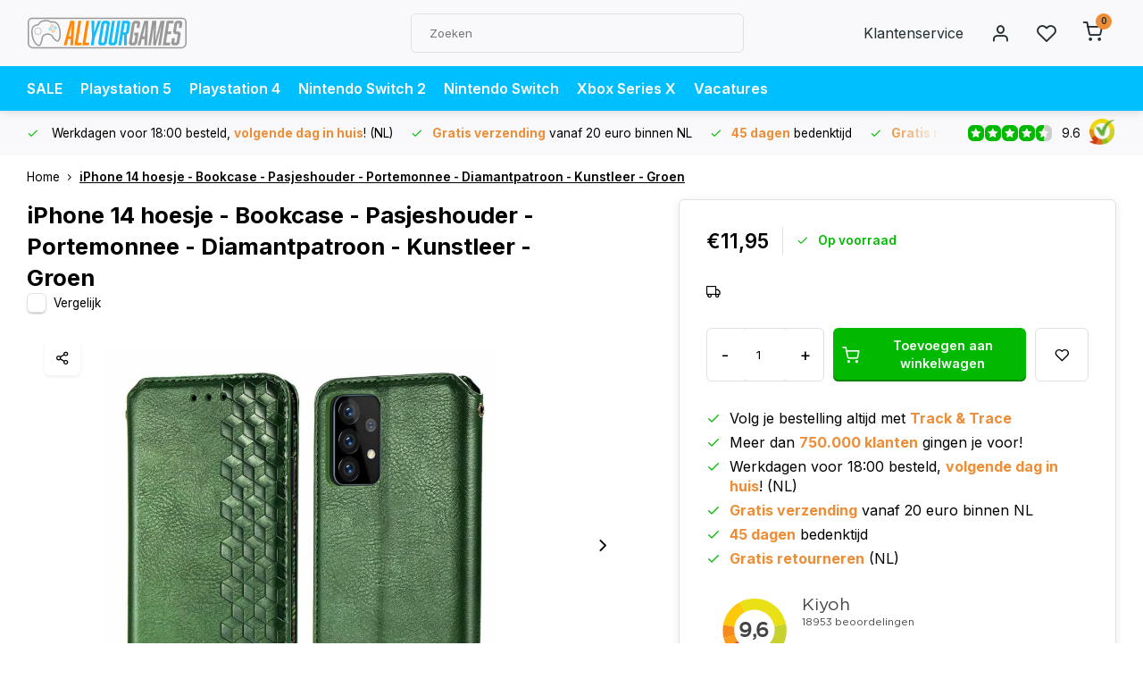

--- FILE ---
content_type: text/html;charset=utf-8
request_url: https://www.allyourgames.nl/iphone-14-luxe-book-case-hoesje-met-patroon-kunstl-140789442.html
body_size: 16516
content:
<!DOCTYPE html><html lang="nl"><head><meta charset="utf-8"/><!-- [START] 'blocks/head.rain' --><!--

  (c) 2008-2026 Lightspeed Netherlands B.V.
  http://www.lightspeedhq.com
  Generated: 19-01-2026 @ 01:56:26

--><link rel="canonical" href="https://www.allyourgames.nl/iphone-14-luxe-book-case-hoesje-met-patroon-kunstl-140789442.html"/><link rel="alternate" href="https://www.allyourgames.nl/index.rss" type="application/rss+xml" title="Nieuwe producten"/><meta name="robots" content="noodp,noydir"/><meta name="google-site-verification" content="PKeVfMljfclj_DQjm2LBSCjMtbH6BO1XPS5vNWEM0Vc"/><meta name="google-site-verification" content="pEGqINwmzz4iPLUyLj4f4ihCNFDxBqj5Qw9flOYxLSg"/><meta property="og:url" content="https://www.allyourgames.nl/iphone-14-luxe-book-case-hoesje-met-patroon-kunstl-140789442.html?source=facebook"/><meta property="og:site_name" content="AllYourGames.nl"/><meta property="og:title" content="JVS Products iPhone 14 hoesje - Bookcase - Pasjeshouder - Portemonnee - Diamantpatroon - Kunstleer - Groen"/><meta property="og:description" content="Goedkope games voor alle consoles op één plek! Pre-order games, of koop hier de laatste releases voor de scherpste prijs. PS5 games, PS4 games, Xbox One games"/><meta property="og:image" content="https://cdn.webshopapp.com/shops/47899/files/436141004/jvs-products-iphone-14-hoesje-bookcase-pasjeshoude.jpg"/><script>
(function(w,d,s,l,i){w[l]=w[l]||[];w[l].push({'gtm.start': new Date().getTime(),event:'gtm.js'});var f=d.getElementsByTagName(s)[0], j=d.createElement(s),dl=l!='dataLayer'?'&l='+l:'';j.async=true;j.src= 'https://www.googletagmanager.com/gtm.js?id='+i+dl;f.parentNode.insertBefore(j,f); })(window,document,'script','dataLayer','GTM-54PMN2X');
</script><script src="https://app.dmws.plus/shop-assets/47899/dmws-plus-loader.js?id=572d9a09c40eedd798509c6e2cac43b4"></script><!--[if lt IE 9]><script src="https://cdn.webshopapp.com/assets/html5shiv.js?2025-02-20"></script><![endif]--><!-- [END] 'blocks/head.rain' --><meta http-equiv="X-UA-Compatible" content="IE=edge" /><title>JVS Products iPhone 14 hoesje - Bookcase - Pasjeshouder - Portemonnee - Diamantpatroon - Kunstleer - Groen - AllYourGames.nl</title><meta name="description" content="Goedkope games voor alle consoles op één plek! Pre-order games, of koop hier de laatste releases voor de scherpste prijs. PS5 games, PS4 games, Xbox One games"><meta name="keywords" content="JVS, Products, iPhone, 14, hoesje, -, Bookcase, -, Pasjeshouder, -, Portemonnee, -, Diamantpatroon, -, Kunstleer, -, Groen, goedkope games, nieuwste games, goedkoopste games, laatste releases, nieuwe games, voordelige games, ps4 games kopen, games ko"><meta name="MobileOptimized" content="320"><meta name="HandheldFriendly" content="true"><meta name="viewport" content="width=device-width, initial-scale=1, initial-scale=1, minimum-scale=1, maximum-scale=1, user-scalable=no"><meta name="author" content="https://www.webdinge.nl/"><link rel="preload" href="https://fonts.googleapis.com/css2?family=Inter:wght@700&amp;family=Inter:wght@400;600;700;800;900&display=swap" as="style"><link rel="preconnect" href="https://fonts.googleapis.com"><link rel="preconnect" href="https://fonts.gstatic.com" crossorigin><link rel="dns-prefetch" href="https://fonts.googleapis.com"><link rel="dns-prefetch" href="https://fonts.gstatic.com" crossorigin><link href='https://fonts.googleapis.com/css2?family=Inter:wght@700&amp;family=Inter:wght@400;600;700;800;900&display=swap' rel='stylesheet'><link rel="preconnect" href="//cdn.webshopapp.com/" crossorigin><link rel="dns-prefetch" href="//cdn.webshopapp.com/"><link rel="preload" as="style" href="https://cdn.webshopapp.com/shops/47899/themes/182244/assets/department-v3-functions.css?20260116095910"><link rel="preload" as="style" href="https://cdn.webshopapp.com/shops/47899/themes/182244/assets/theme-department-v3.css?20260116095910"><link rel="preload" as="script" href="https://cdn.webshopapp.com/shops/47899/themes/182244/assets/department-v3-functions.js?20260116095910"><link rel="preload" as="script" href="https://cdn.webshopapp.com/shops/47899/themes/182244/assets/theme-department-v3.js?20260116095910"><link rel="preload" href="https://cdn.webshopapp.com/shops/47899/themes/182244/v/2800037/assets/slide1-mobile-image.png?20260116095910" as="image" media="(max-width: 752.99px)"><link rel="preload" href="https://cdn.webshopapp.com/shops/47899/themes/182244/v/2800034/assets/slide1-tablet-image.png?20260116095910" as="image" media="(min-width: 753px) and (max-width: 991.99px)"><link rel="preload" href="https://cdn.webshopapp.com/shops/47899/themes/182244/v/2798174/assets/slide1-image.png?20260116095901" as="image" media="(min-width: 992px)"><link rel="shortcut icon" href="https://cdn.webshopapp.com/shops/47899/themes/182244/v/1949874/assets/favicon.ico?20230714134257" type="image/x-icon" /><link rel="stylesheet" href="https://cdn.webshopapp.com/shops/47899/themes/182244/assets/department-v3-functions.css?20260116095910" /><link rel="stylesheet" href="https://cdn.webshopapp.com/shops/47899/themes/182244/assets/theme-department-v3.css?20260116095910" /><script src="https://cdn.webshopapp.com/shops/47899/themes/182244/assets/jquery-3-5-1-min.js?20260116095910"></script><script>window.WEBP_ENABLED = 0</script><script>
 window.lazySizesConfig = window.lazySizesConfig || {};
 window.lazySizesConfig.lazyClass = 'lazy';
 window.lazySizesConfig.customMedia = {
    '--small': '(max-width: 752.99px)', //mob
    '--medium': '(min-width: 753px) and (max-width: 991.99px)', // tab
    '--large': '(min-width: 992px)'
 };
 document.addEventListener('lazybeforeunveil', function(e){
    var bg = e.target.getAttribute('data-bg');
    if(bg){
        e.target.style.backgroundImage = 'url(' + bg + ')';
    }
 });
</script><script type="application/ld+json">
[
  {
    "@context": "https://schema.org/",
    "@type": "Organization",
    "url": "https://www.allyourgames.nl/",
    "name": "AllYourGames.nl",
    "legalName": "AllYourGames.nl",
    "description": "Goedkope games voor alle consoles op één plek! Pre-order games, of koop hier de laatste releases voor de scherpste prijs. PS5 games, PS4 games, Xbox One games",
    "logo": "https://cdn.webshopapp.com/shops/47899/themes/182244/assets/logo.png?20260116095910",
    "image": "https://cdn.webshopapp.com/shops/47899/themes/182244/v/2798174/assets/slide1-image.png?20260116095901",
    "contactPoint": {
      "@type": "ContactPoint",
      "contactType": "Customer service",
      "telephone": "040 218 00 30"
    },
    "address": {
      "@type": "PostalAddress",
      "streetAddress": "Collse Heide 26",
      "addressLocality": "Nuenen",
      "postalCode": "5674 VN",
      "addressCountry": "Nederland"
    }
    ,
    "aggregateRating": {
        "@type": "AggregateRating",
        "bestRating": "10",
        "worstRating": "1",
        "ratingValue": "9.6",
        "reviewCount": "17663",
        "url":"https://www.kiyoh.com/reviews/1047601/allyourgames?from=widget&amp;lang=nl"
    }
      }
  ,
  {
  "@context": "https://schema.org",
  "@type": "BreadcrumbList",
    "itemListElement": [{
      "@type": "ListItem",
      "position": 1,
      "name": "Home",
      "item": "https://www.allyourgames.nl/"
    },        {
      "@type": "ListItem",
      "position": 2,
      "name": "iPhone 14 hoesje - Bookcase - Pasjeshouder - Portemonnee - Diamantpatroon - Kunstleer - Groen",
      "item": "https://www.allyourgames.nl/iphone-14-luxe-book-case-hoesje-met-patroon-kunstl-140789442.html"
    }         ]
  }
            ,
    {
      "@context": "https://schema.org/",
      "@type": "Product", 
      "name": "JVS Products iPhone 14 hoesje - Bookcase - Pasjeshouder - Portemonnee - Diamantpatroon - Kunstleer - Groen",
      "url": "https://www.allyourgames.nl/iphone-14-luxe-book-case-hoesje-met-patroon-kunstl-140789442.html",
      "productID": "140789442",
            "brand": {
        "@type": "Brand",
        "name": "JVS Products"
      },
                  "image": [
            "https://cdn.webshopapp.com/shops/47899/files/436141004/1500x1500x2/jvs-products-iphone-14-hoesje-bookcase-pasjeshoude.jpg",            "https://cdn.webshopapp.com/shops/47899/files/436141004/1500x1500x2/jvs-products-iphone-14-hoesje-bookcase-pasjeshoude.jpg",            "https://cdn.webshopapp.com/shops/47899/files/436141004/1500x1500x2/jvs-products-iphone-14-hoesje-bookcase-pasjeshoude.jpg",            "https://cdn.webshopapp.com/shops/47899/files/436141004/1500x1500x2/jvs-products-iphone-14-hoesje-bookcase-pasjeshoude.jpg"            ],
      "gtin13": "8720924900645",      "mpn": "BC009",      "sku": "21223",      "offers": {
        "@type": "Offer",
        "price": "11.95",
        "url": "https://www.allyourgames.nl/iphone-14-luxe-book-case-hoesje-met-patroon-kunstl-140789442.html",
        "priceValidUntil": "2027-01-19",
        "priceCurrency": "EUR",
                "availability": "https://schema.org/InStock",
        "inventoryLevel": "5"
              }
          }
      ]
</script><style>.kiyoh-shop-snippets {	display: none !important;}</style></head><body><div class="main-container three-lines"><header id="header"><div class="inner-head"><div class="header flex flex-align-center flex-between container"><div class="logo flex flex-align-center  rect "><a href="https://www.allyourgames.nl/" title="AllYourGames.nl" ><img src="https://cdn.webshopapp.com/shops/47899/files/434397429/ayg-logo-svg.svg" alt="AllYourGames.nl" width="200" height="60" class="visible-mobile visible-tablet" /><img src="https://cdn.webshopapp.com/shops/47899/files/434397429/ayg-logo-svg.svg" alt="AllYourGames.nl" width="200" height="60"  class="visible-desktop" /></a><a class="hide_all_cats all-cats btn-hover open_side" data-mposition="left" data-menu="cat_menu" href="javascript:;"><i class="icon-menu"></i><span class="visible-desktop">Alle categorieën</span></a></div><div class="search search-desk flex1 visible-desktop"><form action="https://www.allyourgames.nl/search/" method="get"><div class="clearable-input flex"><input type="text" name="q" class="search-query" autocomplete="off" placeholder="Zoeken" value="" x-webkit-speech/><span class="clear-search" data-clear-input><i class="icon-x"></i>Wissen</span><button type="submit" class="btn"><i class="icon-search"></i></button></div></form><div class="autocomplete dropdown-menu" role="menu"><div class="products grid grid-3 container"></div><div class="notfound">Geen producten gevonden</div><div class="more container"><a class="btn btn1" href="#">Bekijk alle resultaten<span> (0)</span></a></div></div></div><div class="tools-wrap flex flex-align-center"><div class="tool service visible-desktop"><a class="flex flex-align-center btn-hover" href="https://www.allyourgames.nl/service/">Klantenservice</a></div><div class="tool myacc"><a class="flex flex-align-center btn-hover open_side" href="javascript:;" data-menu="acc_login" data-mposition="right"><i class="icon-user"></i></a></div><div class="tool wishlist"><a class="flex flex-align-center btn-hover open_side" href="javascript:;" data-menu="acc_login" data-mposition="right"><i class="icon-heart"></i></a></div><div class="tool mini-cart"><a href="javascript:;" class="flex flex-column flex-align-center btn-hover open_side" data-menu="cart" data-mposition="right"><span class="i-wrap"><span class="ccnt">0</span><i class="icon-shopping-cart"></i></span></a></div></div></div><nav id="menu" class="nav list-inline menu_style2 visible-desktop"><div class="container"><ul class="menu list-inline"><li class="item"><a href="https://www.allyourgames.nl/sale/" title="SALE" >SALE</a></li><li class="item"><a href="https://www.allyourgames.nl/playstation-5/" title="Playstation 5" >Playstation 5</a></li><li class="item"><a href="https://www.allyourgames.nl/playstation-4/" title="Playstation 4" >Playstation 4</a></li><li class="item"><a href="https://www.allyourgames.nl/nintendo-switch-2/" title="Nintendo Switch 2" >Nintendo Switch 2</a></li><li class="item"><a href="https://www.allyourgames.nl/nintendo-switch/" title="Nintendo Switch" >Nintendo Switch</a></li><li class="item"><a href="https://www.allyourgames.nl/xbox-series-x/" title="Xbox Series X" >Xbox Series X</a></li><li class="item"><a href="https://www.allyourgames.nl/service/vacatures/" title="Vacatures" target="_blank" >Vacatures</a></li></ul></div></nav></div><div class="search visible-mobile visible-tablet search-mob"><form action="https://www.allyourgames.nl/search/" method="get"><div class="clearable-input flex"><input type="text" name="q" class="search-query" autocomplete="off" placeholder="Zoeken" value="" x-webkit-speech/><span class="clear-search" data-clear-input><i class="icon-x"></i>Wissen</span><span class="btn"><i class="icon-search"></i></span></div></form><a class="flex flex-align-center btn-hover" href="https://www.allyourgames.nl/service/"><i class="icon-help-circle"></i></a><a href="javascript:;" title="Vergelijk producten" class="open_side compare-trigger  hidden-desktop" data-menu="compare" data-mposition="right"><i class="icon-sliders icon_w_text"></i><span class="comp-cnt">0</span></a></div></header><div id="top"><div class="top container flex flex-align-center flex-between"><div class="usp-car swiper normal carloop_0" 
         id="carousel914049927" 
         data-sw-items="[4,3.5,3.1,1.5]"         data-sw-auto="true"
      ><div class="swiper-wrapper"><div class="usp swiper-slide"><i class=" icon-check icon_w_text"></i><span class="usp-text">
               Werkdagen voor 18:00 besteld,  <b>volgende dag in huis</b>! (NL) 
               <span class="usp-subtext"></span></span></div><div class="usp swiper-slide"><i class=" icon-check icon_w_text"></i><span class="usp-text"><b>Gratis verzending</b> vanaf 20 euro binnen NL
               <span class="usp-subtext"></span></span></div><div class="usp swiper-slide"><i class=" icon-check icon_w_text"></i><span class="usp-text"><b>45 dagen</b> bedenktijd
               <span class="usp-subtext"></span></span></div><div class="usp swiper-slide"><i class=" icon-check icon_w_text"></i><span class="usp-text"><b>Gratis retourneren</b> (NL)
               <span class="usp-subtext"></span></span></div></div></div><div class="visible-desktop visible-tablet score-wrap-shadow"><div class="swipe__overlay swipe-module__overlay--end"></div><div class="shop-score review flex "><div class="item-rating flex"><span class="star icon-star-full211 on"></span><span class="star icon-star-full211 on"></span><span class="star icon-star-full211 on"></span><span class="star icon-star-full211 on"></span><span class="star icon-star-full211 semi"></span></div><div class="text">
  	9.6
  	<a class="visible-desktop" href="https://www.kiyoh.com/reviews/1047601/allyourgames?from=widget&amp;lang=nl"><picture><img src="https://cdn.webshopapp.com/assets/blank.gif?2025-02-20" data-src="https://cdn.webshopapp.com/shops/47899/themes/182244/assets/tm-kiyoh.svg?20260116095910" alt="tm-kiyoh" width="30" height="30" class="lazy"/></picture></a></div><a class="abs-link" target="_blank" href="https://www.kiyoh.com/reviews/1047601/allyourgames?from=widget&amp;lang=nl"></a></div></div></div></div><link href="https://cdn.webshopapp.com/shops/47899/themes/182244/assets/product.css?20260116095910" rel="stylesheet" type='text/css' /><script src="https://cdn.webshopapp.com/shops/47899/themes/182244/assets/product.js?20260116095910"></script><div class="product-content container"><div class="art_bread_wrap flex flex-between"><div class="breadcrumb-container flex flex-align-center flex-wrap"><a class="go-back hidden-desktop" href="javascript: history.go(-1)"><i class="icon-chevron-left icon_w_text"></i>Terug</a><a class="visible-desktop " href="https://www.allyourgames.nl/" title="Home">Home<i class="icon-chevron-right"></i></a><a href="https://www.allyourgames.nl/iphone-14-luxe-book-case-hoesje-met-patroon-kunstl-140789442.html" class="visible-desktop active">iPhone 14 hoesje - Bookcase - Pasjeshouder - Portemonnee - Diamantpatroon - Kunstleer - Groen</a></div></div><div class="flex flex-between flex-column"><div class="images item small p-carousel "><div class="header flex flex-column"><div class="title-wrap flex"><h1 class="title">iPhone 14 hoesje - Bookcase - Pasjeshouder - Portemonnee - Diamantpatroon - Kunstleer - Groen</h1></div><div class="single-meta flex flex-align-center flex-wrap"><div class="compare mobile checkbox visible-desktop visible-tablet visible-mobile"><input class="add-to-compare" id="add-to-compare-140789442" type="checkbox" value="140789442" data-add="https://www.allyourgames.nl/compare/add/277945087/" data-delete="https://www.allyourgames.nl/compare/delete/277945087/"  /><label for="add-to-compare-140789442" class="">Vergelijk</label></div></div></div><div class="carousel-wrap flex flex-column "><div id="carouselMain" class="swiper-overflow"><div class="main-images swiper" data-sw-thumbs="true"><div class="label flex"></div><div class="media-labels label flex visible-desktop"><div class="media-btn share"><i class="icon-share-2"></i><div class="socials flex flex-align-center"><a onclick="return !window.open(this.href,'iPhone 14 hoesje - Bookcase - Pasjeshouder - Portemonnee - Diamantpatroon - Kunstleer - Groen', 'width=500,height=500')" href="https://twitter.com/intent/tweet?status=iPhone 14 hoesje - Bookcase - Pasjeshouder - Portemonnee - Diamantpatroon - Kunstleer - Groen+https://www.allyourgames.nl/iphone-14-luxe-book-case-hoesje-met-patroon-kunstl-140789442.html" class="btn-round" target="_blank"><i class="icon-twitter"></i></a><a onclick="return !window.open(this.href,'iPhone 14 hoesje - Bookcase - Pasjeshouder - Portemonnee - Diamantpatroon - Kunstleer - Groen', 'width=500,height=500')" href="https://www.facebook.com/sharer/sharer.php?u=https://www.allyourgames.nl/iphone-14-luxe-book-case-hoesje-met-patroon-kunstl-140789442.html&title=iPhone 14 hoesje - Bookcase - Pasjeshouder - Portemonnee - Diamantpatroon - Kunstleer - Groen" class="btn-round" target="_blank"><i class="icon-fb"></i></a><a onclick="return !window.open(this.href,'iPhone 14 hoesje - Bookcase - Pasjeshouder - Portemonnee - Diamantpatroon - Kunstleer - Groen', 'width=500,height=500')" href="https://pinterest.com/pin/create/button/?media=https://cdn.webshopapp.com/shops/47899/files/436141004/image.jpg&url=https://www.allyourgames.nl/iphone-14-luxe-book-case-hoesje-met-patroon-kunstl-140789442.html&is_video=false&description=iPhone 14 hoesje - Bookcase - Pasjeshouder - Portemonnee - Diamantpatroon - Kunstleer - Groen" class="btn-round" target="_blank"><i class="icon-pinterest1"></i></a><a href="https://api.whatsapp.com/send?text=iPhone 14 hoesje - Bookcase - Pasjeshouder - Portemonnee - Diamantpatroon - Kunstleer - Groen+https://www.allyourgames.nl/iphone-14-luxe-book-case-hoesje-met-patroon-kunstl-140789442.html"><i class="icon-whatsapp"></i></a></div></div></div><div class="swiper-wrapper"><div class="swiper-slide"><a href=" https://cdn.webshopapp.com/shops/47899/files/436141004/jvs-products-iphone-14-hoesje-bookcase-pasjeshoude.jpg" data-fancybox="gallery" class=""><picture class="flex"><img src="https://cdn.webshopapp.com/assets/blank.gif?2025-02-20" data-src="https://cdn.webshopapp.com/shops/47899/files/436141004/700x700x2/jvs-products-iphone-14-hoesje-bookcase-pasjeshoude.jpg" alt="JVS Products iPhone 14 hoesje - Bookcase - Pasjeshouder - Portemonnee - Diamantpatroon - Kunstleer - Groen" class="lazy img-responsive" width="500" height="500" /></picture></a></div><div class="swiper-slide"><a href=" https://cdn.webshopapp.com/shops/47899/files/441651077/jvs-products-iphone-14-hoesje-bookcase-pasjeshoude.jpg" data-fancybox="gallery" class=""><picture class="flex"><img src="https://cdn.webshopapp.com/assets/blank.gif?2025-02-20" data-src="https://cdn.webshopapp.com/shops/47899/files/441651077/700x700x2/jvs-products-iphone-14-hoesje-bookcase-pasjeshoude.jpg" alt="JVS Products iPhone 14 hoesje - Bookcase - Pasjeshouder - Portemonnee - Diamantpatroon - Kunstleer - Groen" class="lazy img-responsive" width="500" height="500" /></picture></a></div><div class="swiper-slide"><a href=" https://cdn.webshopapp.com/shops/47899/files/436141005/jvs-products-iphone-14-hoesje-bookcase-pasjeshoude.jpg" data-fancybox="gallery" class=""><picture class="flex"><img src="https://cdn.webshopapp.com/assets/blank.gif?2025-02-20" data-src="https://cdn.webshopapp.com/shops/47899/files/436141005/700x700x2/jvs-products-iphone-14-hoesje-bookcase-pasjeshoude.jpg" alt="JVS Products iPhone 14 hoesje - Bookcase - Pasjeshouder - Portemonnee - Diamantpatroon - Kunstleer - Groen" class="lazy img-responsive" width="500" height="500" /></picture></a></div><div class="swiper-slide"><a href=" https://cdn.webshopapp.com/shops/47899/files/421326712/jvs-products-iphone-14-hoesje-bookcase-pasjeshoude.jpg" data-fancybox="gallery" class=""><picture class="flex"><img src="https://cdn.webshopapp.com/assets/blank.gif?2025-02-20" data-src="https://cdn.webshopapp.com/shops/47899/files/421326712/700x700x2/jvs-products-iphone-14-hoesje-bookcase-pasjeshoude.jpg" alt="JVS Products iPhone 14 hoesje - Bookcase - Pasjeshouder - Portemonnee - Diamantpatroon - Kunstleer - Groen" class="lazy img-responsive" width="500" height="500" /></picture></a></div></div></div><div class="swiper-pagination" id="page1499282502"></div><div class="swiper-scrollbar" id="scroll2051460920"></div><a class="swiper-prev btn-hover" id="control110903291"><i class="icon-chevron-left"></i></a><a class="swiper-next btn-hover" id="control1038488882"><i class="icon-chevron-right"></i></a></div><div id="carouselThumb" class="swiper-overflow"><div class="thumb-images swiper visible-desktop"><div class="swiper-wrapper"><span class="swiper-slide square small square"><picture><img src="https://cdn.webshopapp.com/assets/blank.gif?2025-02-20" data-src="https://cdn.webshopapp.com/shops/47899/files/436141004/jvs-products-iphone-14-hoesje-bookcase-pasjeshoude.jpg" alt="JVS Products iPhone 14 hoesje - Bookcase - Pasjeshouder - Portemonnee - Diamantpatroon - Kunstleer - Groen" class="lazy" width="80" height="80" /></picture></span><span class="swiper-slide square small square"><picture><img src="https://cdn.webshopapp.com/assets/blank.gif?2025-02-20" data-src="https://cdn.webshopapp.com/shops/47899/files/441651077/jvs-products-iphone-14-hoesje-bookcase-pasjeshoude.jpg" alt="JVS Products iPhone 14 hoesje - Bookcase - Pasjeshouder - Portemonnee - Diamantpatroon - Kunstleer - Groen" class="lazy" width="80" height="80" /></picture></span><span class="swiper-slide square small square"><picture><img src="https://cdn.webshopapp.com/assets/blank.gif?2025-02-20" data-src="https://cdn.webshopapp.com/shops/47899/files/436141005/jvs-products-iphone-14-hoesje-bookcase-pasjeshoude.jpg" alt="JVS Products iPhone 14 hoesje - Bookcase - Pasjeshouder - Portemonnee - Diamantpatroon - Kunstleer - Groen" class="lazy" width="80" height="80" /></picture></span><span class="swiper-slide square small square"><picture><img src="https://cdn.webshopapp.com/assets/blank.gif?2025-02-20" data-src="https://cdn.webshopapp.com/shops/47899/files/421326712/jvs-products-iphone-14-hoesje-bookcase-pasjeshoude.jpg" alt="JVS Products iPhone 14 hoesje - Bookcase - Pasjeshouder - Portemonnee - Diamantpatroon - Kunstleer - Groen" class="lazy" width="80" height="80" /></picture></span></div></div><a class="swiper-prev btn-hover" id="control1738271193"><i class="icon-chevron-left"></i></a><a class="swiper-next btn-hover" id="control1339397623"><i class="icon-chevron-right"></i></a></div></div></div><div class="meta item"><form action="https://www.allyourgames.nl/cart/add/277945087/" id="product_configure_form" method="post" ><div class="pr-st-wrap flex"><div class="pricing"><span class="item-price"><span class="reg_p">€11,95 </span></span></div><div class="stock-level"><span class="color-green"><i class="icon-check icon_w_text"></i>Op voorraad </span></div></div><div class="product-add  variant_blocks custom-select checkbox" data-product_id="140789442"></div><span class="delivery"><i class="icon-truck icon_w_text"></i></span><div class="adding flex flex-align-center make-sticky"><div class="errors"><span class="subtitle">Verplichte velden:</span><ul class="config_errors"></ul></div><div class="quantity-input flex1"><div class="input-wrap is_pp"><a href="javascript:;" class="down quantity-btn " data-way="down">-</a><input type="number" pattern="/d*" name="quantity" value="1" min="1" ><a href="javascript:;" class="up quantity-btn " data-way="up">+</a></div></div><button type="submit" class="pp_is_add_btn pb flex2 btn btn1" title="Toevoegen aan winkelwagen"><i class="icon-shopping-cart icon_w_text"></i><span class="ct_small">Toevoegen aan winkelwagen</span></button><a class="wl-btn btn-hover open_side" href="javascript:;" data-menu="acc_login" data-mposition="right"><i class="icon-heart"></i></a></div></form><div class="product-usps"><div class="real prod-usp flex"><i class="icon-check icon_w_text"></i><span>Volg je bestelling altijd met <b>Track & Trace</b></span></div><div class="real prod-usp flex"><i class="icon-check icon_w_text"></i><span>Meer dan <b>750.000 klanten</b> gingen je voor!</span></div><div class="prod-usp flex"><i class="icon-check icon_w_text"></i><span>Werkdagen voor 18:00 besteld,  <b>volgende dag in huis</b>! (NL)  </span></div><div class="prod-usp flex"><i class="icon-check icon_w_text"></i><span><b>Gratis verzending</b> vanaf 20 euro binnen NL </span></div><div class="prod-usp flex"><i class="icon-check icon_w_text"></i><span><b>45 dagen</b> bedenktijd </span></div><div class="prod-usp flex"><i class="icon-check icon_w_text"></i><span><b>Gratis retourneren</b> (NL) </span></div></div><iframe allowtransparency="true" src="https://www.kiyoh.com/retrieve-widget.html?color=transparent&amp;button=true&amp;lang=nl&amp;tenantId=98&amp;locationId=1047601" width="280" height="auto" frameborder="1"></iframe><div class="sealed"><span class="subtitle">100% nieuw en gesealed!</span><span>Al onze producten zijn 100% nieuw en hebben volledige fabrieksgarantie. Is er iets defect, dan regelen wij een vervangend exemplaar voor je. Games leveren we niet als digitale code, maar als gloednieuw fysiek exemplaar, verpakt in de officiële seal.</span></div></div></div></div><nav class="product-menu visible-desktop"><div class="container flex"><ul class="list-inline flex1"><li><a href="#sec_1" class="goMenu">Productomschrijving</a></li><li><a href="#sec_8" class="goMenu">Recent bekeken</a></li></ul><div class="secondary_add flex flex-align-center"><img class="lazy" src="https://cdn.webshopapp.com/shops/47899/files/436141004/40x40x2/iphone-14-hoesje-bookcase-pasjeshouder-portemonnee.jpg" alt="iPhone 14 hoesje - Bookcase - Pasjeshouder - Portemonnee - Diamantpatroon - Kunstleer - Groen" width="40" height="40" /><span class="flex1"><span class="sec-title">iPhone 14 hoesje - Bookcase - Pasjeshouder - Portemonnee - Diamantpatroon - Kunstleer - Groen</span><div class="pricing"><span class="item-price"><span class="reg_p">€11,95</span></span></div></span><button type="submit" class="pp_is_add_btn add_sec btn btn1" title="Toevoegen aan winkelwagen"><i class="icon-shopping-cart"></i></button></div></div></nav><section class="product-desc flex flex-between flex-column container"><div class="col-left flex flex-column"><div id="sec_1" class="spacer"><div class="product-block" id="description"><div class="menu-toggle "><span class="title">Beschrijving<i class="icon_w_text icon-chevron-down visible-mobile visible-tablet"></i></span><div class="toggle flex-column desc-wrap toggle-content  "><h3>Ultieme bescherming met dit bookcase hoesje</h3><ul><li>Hoogwaardige kunstleren bookcase hoes</li><li>Beschermt tegen val- en stootschade</li><li>Opbergmogelijkheden voor twee pasjes</li><li>Met diamantpatroon</li></ul><b>Let op</b><b>: </b><em> dit hoesje is geschikt voor de iPhone 14. De afbeeldingen op deze product pagina zijn universeel en geven een indicatie van hoe het product eruitziet. Dit houdt in dat je altijd een bij jouw telefoon passend hoesje ontvangt met de juiste uitsparingen voor de camera en knoppen.</em><br /><br /><b>Bookcase<br /></b>Met dit stijlvolle en functionele bookcase hoesje geschikt voor iPhone 14 bescherm je jouw telefoon van alle kanten, dus ook de voorkant. Het hoesje heeft een flip-cover die de voorkant van jouw iPhone 14 volledig bedekt, dit biedt bescherming tegen krassen, stoten en andere beschadigingen. Dit hoesje geschikt voor iPhone 14 kan ook dienen als handige manier om jouw telefoon op te bergen als hij niet in gebruik is. Het ontwerp lijkt op een klein boek of notitieblok, vandaar de naam ‘Bookcase’.<br /><br /><b>Pasjeshouder<br /></b>Een pasjeshouder in je hoesje geschikt voor iPhone 14: praktisch, stijlvol en gemakkelijk! Het is een compacte toevoeging aan je telefoonhoesje die je in staat stelt om je pasjes, zoals ID-kaarten, creditcards en contant geld, veilig en gemakkelijk bij je te dragen. Dit is vooral handig wanneer je onderweg bent, bijvoorbeeld tijdens het winkelen, uitgaan of reizen. Er zijn genoeg vakjes om je pasjes georganiseerd te hebben. Tot slot biedt een pasjeshouder in je hoesje ook bescherming tegen krassen, buigen of breken, waardoor ze langer meegaan.<br /><br /><b>Portemonnee<br /></b>Een portemonnee in je hoesje geschikt voor iPhone 14 is een slimme en handige oplossing om je pasjes, geld en telefoon op één plek te bewaren. Deze handige accessoire combineert de functionaliteit van een traditionele portemonnee met de bescherming van je hoesje. Een portemonnee in je telefoonhoesje is uiterst handig als je licht wilt reizen. Je kunt je belangrijkste pasjes en je telefoon allemaal op één plek bewaren, zonder dat je een aparte portemonnee hoeft mee te nemen. Dit is vooral handig tijdens het winkelen, uitgaan of reizen. Dit hoesje geschikt voor iPhone 14 beschermt je telefoon tegen krassen, stoten en vallen. Bovendien biedt het extra bescherming aan je pasjes tegen beschadiging of verlies.<br /><br /><b>Pluspunten van dit bookcase hoesje geschikt voor iPhone 14 </b><ul><li>Opbergmogelijkheden voor 2 pasjes<br /></li><li>Uitsparingen die perfect aansluitend gemaakt zijn voor jouw iPhone 14</li><li>Biedt bescherming tegen vallen, stoten en krassen</li><li>Multifunctioneel</li></ul><b>Kenmerken</b><br /><ul><li>Opbergmogelijkheden voor 2 pasjes</li><li>Beschikbaar in meerdere kleuren</li><li>Kwalitatief hoogwaardig kunstleer</li><li>Geschikt voor iPhone 14</li></ul><b>Inhoud Pakket</b><br /><ul><li>1x Bookcase hoesje geschikt voor iPhone 14</li></ul></div></div></div></div><div id="sec_2" class="spacer"></div><div id="sec_3" class="spacer"></div><div id="sec_4" class="spacer"></div></div><div class="col-right flex flex-column"><div id="sec_5" class="spacer"><div class="service product-block" id="service"><div class="wrap flex flex-column"><span class="title">Wij helpen je graag!</span><div style="position:relative;"><div class="service-block flex flex-align-center flex1"><i class="serv-icon icon-phone"></i><span class="text flex"><span>Bel ons</span><a href="tel:040 218 00 30">040 218 00 30</a></span></div><div class="service-block flex flex-align-center flex1"><i class="serv-icon icon-navigation"></i><span class="text flex"><span>Stuur ons een e-mail</span><a href="https://www.allyourgames.nl/service/#contactform" class="goSmoothly"><span class="__cf_email__" data-cfemail="325b5c545d72535e5e4b5d474055535f57411c5c5e">[email&#160;protected]</span></a></span></div><img class="serv-block-img lazy" data-src="https://cdn.webshopapp.com/shops/47899/themes/182244/v/1944275/assets/customer-service-image.png?20230704124742" alt="" height="195" /></div><div class="shop-score review flex "><div class="item-rating flex"><span class="star icon-star-full211 on"></span><span class="star icon-star-full211 on"></span><span class="star icon-star-full211 on"></span><span class="star icon-star-full211 on"></span><span class="star icon-star-full211 semi"></span></div><span class="text"><b>17663</b> klanten beoordelen ons met een 9.6 bij <a href="https://www.kiyoh.com/reviews/1047601/allyourgames?from=widget&lang=nl"><img src="https://cdn.webshopapp.com/shops/47899/themes/182244/assets/tm-kiyoh.svg?20260116095910" alt="" width="30" height="30" class="lazy" /></a></span><a class="abs-link" target="_blank" href="https://www.kiyoh.com/reviews/1047601/allyourgames?from=widget&amp;lang=nl"></a></div></div></div></div><div id="sec_6" class="spacer"><div class="reviews product-block" id="reviews"><div class="menu-toggle"><span class="title">
      Reviews
      <div class="item-rating flex flex-align-center"><span class="star icon-star-full211 off"></span><span class="star icon-star-full211 off"></span><span class="star icon-star-full211 off"></span><span class="star icon-star-full211 off"></span><span class="star icon-star-full211 off"></span><span class="act_score">0/10</span></div><i class="icon_w_text icon-chevron-down visible-mobile visible-tablet"></i></span><div class="toggle flex-column"><div class="header flex flex-column">
                  Geen reviews gevonden
              </div><div class="reviews-inner scroll flex2"></div><a href="#writeareview" data-fancybox class="btn btn2">Je beoordeling toevoegen</a></div></div><div class="wd-popup" id="writeareview" style="display:none;"><form id="gui-form" action="https://www.allyourgames.nl/account/reviewPost/140789442/" method="post"><input type="hidden" name="key" value="0acb06a243ceea79f6451a683049fbe9"/><div class="title">Je beoordeling toevoegen</div><label for="gui-form-name">Naam: <em>*</em></label><input id="gui-form-name" class="gui-validate" type="text" name="name" value="" placeholder="Naam" required/><div class="gui-field"><label for="gui-form-name">Score: <em>*</em></label><fieldset class="rating flex flex-align-center"><input type="radio" id="star5" name="score" value="5" /><label for="star5" title=""><i class="star icon-star-full211"></i></label><input type="radio" id="star4" name="score" value="4" /><label for="star4" title=""><i class="star icon-star-full211"></i></label><input type="radio" id="star3" name="score" value="3" /><label for="star3" title=""><i class="star icon-star-full211"></i></label><input type="radio" id="star2" name="score" value="2" /><label for="star2" title=""><i class="star icon-star-full211"></i></label><input type="radio" id="star1" name="score" value="1" required /><label for="star1" title=""><i class="star icon-star-full211"></i></label></fieldset><div class="points flex"><fieldset class="flex flex-column flex1 left-col"><div class="point flex flex-align-center"><label for="plus1" title="" class="pi"><i class="icon-plus"></i></label><input type="text" name="plus" id="plus1" value="" /></div><div class="point flex flex-align-center"><label for="plus2" title="" class="pi"><i class="icon-plus"></i></label><input type="text" name="plus" id="plus2" value="" /></div><div class="point flex flex-align-center"><label for="plus3" title="" class="pi"><i class="icon-plus"></i></label><input type="text" name="plus" id="plus3" value="" /></div></fieldset><fieldset class="flex flex-column flex1 right-col"><div class="point flex flex-align-center"><label for="minus1" title="" class="pi"><i class="icon-minus"></i></label><input type="text" name="minus" id="minus1" value="" /></div><div class="point flex flex-align-center"><label for="minus2" title="" class="pi"><i class="icon-minus"></i></label><input type="text" name="minus" id="minus2" value="" /></div><div class="point flex flex-align-center"><label for="minus3" title="" class="pi"><i class="icon-minus"></i></label><input type="text" name="minus" id="minus3" value="" /></div></fieldset></div></div><label for="gui-form-review">Beoordelen: <em>*</em></label><textarea id="gui-form-review" class="gui-validate" name="review" placeholder="Beoordelen" style="width:100%;" required></textarea><div class="rating-error alert-error flex flex-align-center"><i class="icon_w_text icon-x"></i><span>Please tell us the amount of stars you give ths product</span></div><button type="submit" class="add_review btn btn1" title="Je beoordeling toevoegen">Je beoordeling toevoegen</button></form></div></div><script data-cfasync="false" src="/cdn-cgi/scripts/5c5dd728/cloudflare-static/email-decode.min.js"></script><script>
  $(function(){
    
    $('.add_review').on('click', function(e){
      e.preventDefault()
      var set_stars = $('.rating input:checked').val()
      if( typeof set_stars != 'undefined' ){
        $('.rating-error').css('display', 'none')
        var points = []
        $('.points input').each(function(){
          if($(this).val() != '' ){
            points.push({[$(this).attr('name') == 'plus' ? 'plus' : 'minus'] : $(this).val() });
          }
        });
        $.ajax({
          url: $('#gui-form').attr('action'),
          type: "POST",
          data :{
            key: $('#gui-form input[name=key]').val(),
            name: $('#gui-form input[name=name]').val() + JSON.stringify(points),
            email: $('#gui-form input[name=email]').val(),
            score: $('.rating input:checked').val(),
            review: $('#gui-form-review').val()
          },
          success: function(data) {
            location.href='https://www.allyourgames.nl/services/challenge/';
          }
        });
      } else{
        $('.rating-error').css('display', 'flex')
      }
    });
  });
</script></div><div id="sec_7" class="spacer"></div></div></section><section class="product-desc  is_last_block"><div id="sec_8" class="is_fullwidth container" class="spacer"><div id="related"><span class="title">Recent bekeken</span><div class="toggle flex-column"><div class="carousel"><div class="swiper normal" id="carousel896363642" data-sw-items="[5,3.1,3.1,1.5]" data-sw-nav="true" data-sw-freemode="true" data-sw-scroll="true"><div class="swiper-wrapper"><div class="item is_grid swiper-slide  with-sec-image" data-handle="https://www.allyourgames.nl/iphone-14-luxe-book-case-hoesje-met-patroon-kunstl-140789442.html" data-vid="277945087" data-extrainfo="stockship" data-imgor="square"  ><div class="item-image-container small square"><a class="m-img " href="https://www.allyourgames.nl/iphone-14-luxe-book-case-hoesje-met-patroon-kunstl-140789442.html" title="JVS Products iPhone 14 hoesje - Bookcase - Pasjeshouder - Portemonnee - Diamantpatroon - Kunstleer - Groen"><picture><img src="https://cdn.webshopapp.com/assets/blank.gif?2025-02-20" data-src="https://cdn.webshopapp.com/shops/47899/files/436141004/240x200x2/jvs-products-iphone-14-hoesje-bookcase-pasjeshoude.jpg" alt="JVS Products iPhone 14 hoesje - Bookcase - Pasjeshouder - Portemonnee - Diamantpatroon - Kunstleer - Groen" class="lazy" width=240 height=200 /></picture></a><div class="label flex"></div><div class="mob-wishlist"><a href="javascript:;" class="login_wishlist open_side btn-round small" title="Aan verlanglijst toevoegen" data-menu="acc_login" data-mposition="right"><i class="icon-heart"></i></a></div></div><div class="item-meta-container flex flex-column"><a class="item-name" href="https://www.allyourgames.nl/iphone-14-luxe-book-case-hoesje-met-patroon-kunstl-140789442.html" title="JVS Products iPhone 14 hoesje - Bookcase - Pasjeshouder - Portemonnee - Diamantpatroon - Kunstleer - Groen">iPhone 14 hoesje - Bookcase - Pasjeshouder - Portemonnee - Diamantpatroon - Kunstleer - Groen</a><div class="product-overlay stockship "><div class="flex flex-column deliverytime" data-lowstock=""></div></div><div class="item-btn flex flex-align-center flex-between"><div class="item-price-container no-reviews flex flex-column"><span class="item-price"><span class="reg_p">
            €11,95</span></span></div><div class="action-btns flex flex-align-center"><a href="https://www.allyourgames.nl/cart/add/277945087/" class="is_add_btn stay pb btn btn1 " title="Toevoegen aan winkelwagen"><i class="icon-shopping-cart"></i></a></div></div><div class="stock-del flex flex-between flex-align-center"><div class="compare mobile checkbox"><input class="add-to-compare" id="add-to-compare-140789442" type="checkbox" value="140789442" data-add="https://www.allyourgames.nl/compare/add/277945087/" data-delete="https://www.allyourgames.nl/compare/delete/277945087/"  /><label for="add-to-compare-140789442" class="">Vergelijk</label></div></div></div></div></div></div><div class="swiper-scrollbar" id="scroll1417651297"></div><a class="swiper-prev btn-hover visible-desktop" id="control987224620"><i class="icon-chevron-left"></i></a><a class="swiper-next btn-hover visible-desktop" id="control1343027657"><i class="icon-chevron-right"></i></a></div></div></div></div></div></section><script>
  var pp_url = 'https://www.allyourgames.nl/iphone-14-luxe-book-case-hoesje-met-patroon-kunstl-140789442.html'
</script><script>
  $(function(){
    const cur_date = new Date();  
    const start = new Date('2026-01-19T08:00:00') 
    const deadline = new Date('2026-01-19T18:00:00') 
    const cur_day_nr = new Date().getDay();
    const show_days = [1,2,3,4,5]
   //console.log(cur_day_nr, show_days)
    if(cur_date < deadline && cur_date > start && show_days.includes(cur_day_nr)){
      initializeClock('clockdiv', deadline);
    } else {
      $('#clockdiv').hide()
    }
  });
</script><footer id="footer" class="has_image"><div class="footer-usps"><div class="container"><div class="flex flex-align-center"><div class="usp-car swiper normal carloop_0 is-start" id="carousel245654460" 
           data-sw-items="[4,3.5,3.1,1.5]"           data-sw-auto="true"
        ><div class="swiper-wrapper"><div class="usp swiper-slide"><i class=" icon-check icon_w_text"></i><span class="usp-text">
                 Werkdagen voor 18:00 besteld,  <b>volgende dag in huis</b>! (NL) 
                 <span class="usp-subtext"></span></span></div><div class="usp swiper-slide"><i class=" icon-check icon_w_text"></i><span class="usp-text"><b>Gratis verzending</b> vanaf 20 euro binnen NL
                 <span class="usp-subtext"></span></span></div><div class="usp swiper-slide"><i class=" icon-check icon_w_text"></i><span class="usp-text"><b>45 dagen</b> bedenktijd
                 <span class="usp-subtext"></span></span></div><div class="usp swiper-slide"><i class=" icon-check icon_w_text"></i><span class="usp-text"><b>Gratis retourneren</b> (NL)
                 <span class="usp-subtext"></span></span></div></div><div class="swipe__overlay swipe-module__overlay--end"></div></div></div></div></div><div class="footer-columns"><div class="container flex flex-wrap"><picture class="cust-serv flex flex-align-center flex1"><img class="lazy" data-src="https://cdn.webshopapp.com/shops/47899/themes/182244/v/1944275/assets/customer-service-image.png?20230704124742" width="180" height="340" alt="Klantenservice AllYourGames.nl" /></picture><div class="cust-service contact-links flex2 flex flex-column"><span class="title opening flex flex-align-center">Klantenservice<a href="https://www.allyourgames.nl/service/" title="Klantenservice"></a></span><div class="cust-col-wrap flex"><div class="flex1 flex flex-column"><div class="service-block flex flex-align-center"><i class="serv-icon icon-help-circle icon_w_text"></i><a href="https://www.allyourgames.nl/service/#faq" class="flex flex-align-center">Veelgestelde vragen</a></div><div class="service-block flex flex-align-center"><i class="serv-icon icon-phone icon_w_text"></i><a href="tel:040 218 00 30">040 218 00 30</a></div><div class="service-block flex flex-align-center"><i class="serv-icon icon-navigation icon_w_text"></i><a href="/cdn-cgi/l/email-protection#f990979f96b998959580968c8b9e98949c8ad79795"><span class="__cf_email__" data-cfemail="3a53545c557a5b565643554f485d5b575f49145456">[email&#160;protected]</span></a></div></div><div class="flex1 flex flex-column hidden-mobile"><a href="https://www.allyourgames.nl/service/shipping-returns/" title="Verzenden en retourneren">Verzenden en retourneren</a><a href="https://www.allyourgames.nl/service/payment-methods/" title="Betaalmethoden">Betaalmethoden</a><a href="https://www.allyourgames.nl/account/" title="Mijn account">Mijn account</a></div></div></div><div class="flex1 flex flex-column visible-mobile cust-service is-usefull"><span class="title  flex flex-between flex-align-center">Handige informatie<i class="btn-hover icon-chevron-down hidden-desktop"></i></span><div class="flex1 flex flex-column toggle"><a href="https://www.allyourgames.nl/service/shipping-returns/" title="Verzenden en retourneren">Verzenden en retourneren</a><a href="https://www.allyourgames.nl/service/payment-methods/" title="Betaalmethoden">Betaalmethoden</a><a href="https://www.allyourgames.nl/account/" title="Mijn account">Mijn account</a></div></div><div class="info-links flex1 flex flex-column cust-service"><span class="title  flex flex-between flex-align-center">Informatie<i class="btn-hover icon-chevron-down  hidden-desktop"></i></span><div class="flex1 flex flex-column toggle"><a href="https://www.allyourgames.nl/service/about/" title="Over ons">Over ons</a><a href="https://www.allyourgames.nl/catalog/" title="Categorieën">Categorieën</a></div></div><div class="footer-company cust-service flex1 flex flex-column"><span class="title  flex flex-between flex-align-center">Contactgegevens<i class="btn-hover icon-chevron-down  hidden-desktop"></i></span><div class="cust-col-wrap flex toggle"><div class="text addre flex flex-column"><span>AllYourGames.nl</span><span>Collse Heide 26</span><span>5674 VN Nuenen</span><span>Nederland</span><span class="kvk">KVK nummer: 82370516</span><span class="kvk">btw nummer: NL862439085B01</span></div></div></div></div></div><div class="footer-newsletter"><div class="container flex flex-align-center flex-between flex-wrap"><form id="form-newsletter" action="https://www.allyourgames.nl/account/newsletter/" method="post" class="flex flex-align-center flex2 flex-wrap"><span class="title">Meld je aan voor onze nieuwsbrief en blijf altijd op de hoogte van de laatste (kortings)acties!</span><input type="hidden" name="key" value="0acb06a243ceea79f6451a683049fbe9" /><div class="flex flex-align-center"><input type="text" name="email" tabindex="2" placeholder="E-mail adres" class="form-control"/><button type="submit" class="btn btn1">Abonneer</button></div></form><div class="socials flex flex-align-center flex1 flex-wrap"><a href="https://www.facebook.com/AllYourGames.nl/" class="btn-hover" title="Facebook" target="_blank" rel="noopener"><i class="icon-fb"></i></a><a href="https://www.instagram.com/allyourgames.nl/" class="btn-hover" target="_blank" rel="noopener"><i class=" icon-instagram"></i></a></div></div></div><div class="copyright"><div class="container flex flex-between flex-column"><div class="c-links flex flex-column"><div class="extra-links"><a title="Algemene voorwaarden" href="https://www.allyourgames.nl/service/general-terms-conditions/">Algemene voorwaarden</a><a title="Privacy Policy" href="https://www.allyourgames.nl/service/privacy-policy/">Privacy Policy</a><a title="Sitemap" href="https://www.allyourgames.nl/sitemap/">Sitemap</a></div><div class="theme-by">&#169; AllYourGames.nl<span>- Theme made by <a rel="nofollow" style="color:#ff6000;!important" title="Webdinge.nl" href="https://www.webdinge.nl">Webdinge</a></span></div></div><div class="payments flex flex-align-center flex-wrap"><a href="https://www.allyourgames.nl/service/payment-methods/" title="Bank transfer" class="paym"><picture><img src="https://cdn.webshopapp.com/assets/blank.gif?2025-02-20" data-src="https://cdn.webshopapp.com/shops/47899/themes/182244/assets/p-banktransfer.png?20260116095910" alt="Bank transfer" width="40" height="28" class="lazy"/></picture></a></div></div></div></footer></div><div class="menu--overlay"></div><link rel="stylesheet" media="print" onload="this.media='all'; this.onload=null;" href="https://cdn.webshopapp.com/shops/47899/themes/182244/assets/jquery-fancybox-min.css?20260116095910"><link rel="stylesheet" media="print" onload="this.media='all'; this.onload=null;" href="https://cdn.webshopapp.com/shops/47899/themes/182244/assets/custom.css?20260116095910"><script data-cfasync="false" src="/cdn-cgi/scripts/5c5dd728/cloudflare-static/email-decode.min.js"></script><script src="https://cdn.webshopapp.com/shops/47899/themes/182244/assets/department-v3-functions.js?20260116095910" defer></script><script src="https://cdn.webshopapp.com/shops/47899/themes/182244/assets/theme-department-v3.js?20260116095910" defer></script><script src="https://cdn.webshopapp.com/shops/47899/themes/182244/assets/jquery-fancybox-min.js?20260116095910" defer></script><script src="https://cdn.webshopapp.com/shops/47899/themes/182244/assets/swiper-min.js?20260116095910" defer></script><script>
     var ajaxTranslations = {"VAT":"btw","Online and in-store prices may differ":"Prijzen online en in de winkel kunnen verschillen","Stock information is currently unavailable for this product. Please try again later.":"Er is op dit moment geen voorraadinformatie beschikbaar voor dit product. Probeer het later opnieuw.","Last updated":"Laatst bijgewerkt","Today at":"Vandaag om","Sold out":"Uitverkocht","Online":"Online","Away":"Away","Offline":"Offline","Open chat":"Open chat","Leave a message":"Leave a message","Available in":"Available in","Excl. VAT":"Excl. btw","Incl. VAT":"Incl. btw","Brands":"Merken","Popular products":"Populaire producten","Newest products":"Nieuwste producten","Products":"Producten","Free":"Gratis","Now opened":"Nu geopend","Visiting hours":"Openingstijden","View product":"Bekijk product","Show":"Toon","Hide":"Verbergen","Total":"Totaal","Add":"Toevoegen","Wishlist":"Verlanglijst","Information":"Informatie","Add to wishlist":"Aan verlanglijst toevoegen","Compare":"Vergelijk","Add to compare":"Toevoegen om te vergelijken","Items":"Artikelen","Related products":"Gerelateerde producten","Article number":"Artikelnummer","Brand":"Merk","Availability":"Beschikbaarheid","Delivery time":"Levertijd","In stock":"Op voorraad","Out of stock":"Niet op voorraad","Sale":"Sale","Quick shop":"Quick shop","Edit":"Bewerken","Checkout":"Bestellen","Unit price":"Stukprijs","Make a choice":"Maak een keuze","reviews":"reviews","Qty":"Aantal","More info":"Meer info","Continue shopping":"Ga verder met winkelen","This article has been added to your cart":"This article has been added to your cart","has been added to your shopping cart":"is toegevoegd aan uw winkelwagen","Delete":"Verwijderen","Reviews":"Reviews","Read more":"Lees meer","Read less":"Lees minder","Discount":"Korting","Save":"Opslaan","Description":"Beschrijving","Your cart is empty":"Uw winkelwagen is leeg","Year":"Jaar","Month":"Maand","Day":"Dag","Hour":"Hour","Minute":"Minute","Days":"Dagen","Hours":"Uur","Minutes":"Minuten","Seconds":"Seconden","Select":"Kiezen","Search":"Zoeken","Show more":"Toon meer","Show less":"Toon minder","Deal expired":"Actie verlopen","Open":"Open","Closed":"Gesloten","Next":"Volgende","Previous":"Vorige","View cart":"Bekijk winkelwagen","Live chat":"Live chat","":""},
    cust_serv_today = '10.00 -17.00',
      	shop_locale = 'nl-NL',
      		searchUrl = 'https://www.allyourgames.nl/search/',
         compareUrl = 'https://www.allyourgames.nl/compare/',
            shopUrl = 'https://www.allyourgames.nl/',
shop_domains_assets = 'https://cdn.webshopapp.com/shops/47899/themes/182244/assets/', 
         dom_static = 'https://cdn.webshopapp.com/shops/047899/',
       second_image = '1',
        amt_reviews = false,
          shop_curr = '€',
          hide_curr = false,
          			b2b = '',
   headlines_height = 1080,
setting_hide_review_stars = '1',
   show_stock_level = '0',
             strict = '',
         img_greyed = '0',
     hide_brandname = '1',
            img_reg = '240x200',
            img_dim = 'x2',
         img_border = 'small square',
     		wishlistUrl = 'https://www.allyourgames.nl/account/wishlist/',
        		account = false;
            useMegaMenu = 'products';
                var stockship_trans = "Only $ left"
                       </script><script>
   $(function(){
      customerService('10.00 -17.00', '1')
   });
  </script><a href="javascript:;" title="Vergelijk producten" class="visible-desktop open_side compare-trigger " data-menu="compare" data-mposition="right">Vergelijk producten<span class="comp-cnt">0</span></a><aside class="mob-men-slide left_handed"><div data-menu="cat_menu"><div class="sideMenu"><div class="section-title flex flex-align-center flex-between"><span class="title flex1">Categorieën</span><a class="close-btn" href="javascript:;" data-slide="close"><i class="icon-x"></i></a></div><a href="https://www.allyourgames.nl/sale/" title="SALE" class="nav-item is-cat has-children flex flex-align-center flex-between">SALE<i class="btn-hover icon-chevron-right" data-slide="forward"></i></a><div class="subsection section-content"><div class="section-title flex flex-align-center flex-between"><span class="title flex1">SALE</span><a class="close-btn" href="javascript:;" data-slide="close"><i class="icon-x"></i></a></div><a href="#" data-slide="back" class="btn-hover go-back flex flex-align-center"><i class="icon-chevron-left icon_w_text"></i>Terug naar categorieën</a><a href="https://www.allyourgames.nl/sale/ps5-deals/" title="PS5 DEALS" class="nav-item is-cat  flex flex-align-center flex-between">
          PS5 DEALS 
      	</a><a href="https://www.allyourgames.nl/sale/switch-2-deals/" title="SWITCH 2 DEALS" class="nav-item is-cat  flex flex-align-center flex-between">
          SWITCH 2 DEALS 
      	</a><a href="https://www.allyourgames.nl/sale/switch-1-deals/" title="SWITCH 1 DEALS" class="nav-item is-cat  flex flex-align-center flex-between">
          SWITCH 1 DEALS 
      	</a><a href="https://www.allyourgames.nl/sale/ps4-deals/" title="PS4 DEALS" class="nav-item is-cat  flex flex-align-center flex-between">
          PS4 DEALS 
      	</a><a href="https://www.allyourgames.nl/sale/xbox-deals/" title="XBOX DEALS" class="nav-item is-cat  flex flex-align-center flex-between">
          XBOX DEALS 
      	</a></div><a href="https://www.allyourgames.nl/pre-orders/" title="Pre-orders" class="nav-item is-cat has-children flex flex-align-center flex-between">Pre-orders<i class="btn-hover icon-chevron-right" data-slide="forward"></i></a><div class="subsection section-content"><div class="section-title flex flex-align-center flex-between"><span class="title flex1">Pre-orders</span><a class="close-btn" href="javascript:;" data-slide="close"><i class="icon-x"></i></a></div><a href="#" data-slide="back" class="btn-hover go-back flex flex-align-center"><i class="icon-chevron-left icon_w_text"></i>Terug naar categorieën</a><a href="https://www.allyourgames.nl/pre-orders/nintendo-switch-2-games/" title="Nintendo Switch 2 games" class="nav-item is-cat  flex flex-align-center flex-between">
          Nintendo Switch 2 games 
      	</a><a href="https://www.allyourgames.nl/pre-orders/playstation-5-games/" title="Playstation 5 games" class="nav-item is-cat  flex flex-align-center flex-between">
          Playstation 5 games 
      	</a><a href="https://www.allyourgames.nl/pre-orders/nintendo-switch-games/" title="Nintendo Switch games" class="nav-item is-cat  flex flex-align-center flex-between">
          Nintendo Switch games 
      	</a><a href="https://www.allyourgames.nl/pre-orders/playstation-4-games/" title="Playstation 4 games" class="nav-item is-cat  flex flex-align-center flex-between">
          Playstation 4 games 
      	</a><a href="https://www.allyourgames.nl/pre-orders/xbox-one-games/" title="Xbox One games" class="nav-item is-cat  flex flex-align-center flex-between">
          Xbox One games 
      	</a><a href="https://www.allyourgames.nl/pre-orders/xbox-series-x-games/" title="Xbox Series X games" class="nav-item is-cat  flex flex-align-center flex-between">
          Xbox Series X games 
      	</a></div><a href="https://www.allyourgames.nl/nintendo-switch-2/" title="Nintendo Switch 2" class="nav-item is-cat has-children flex flex-align-center flex-between">Nintendo Switch 2<i class="btn-hover icon-chevron-right" data-slide="forward"></i></a><div class="subsection section-content"><div class="section-title flex flex-align-center flex-between"><span class="title flex1">Nintendo Switch 2</span><a class="close-btn" href="javascript:;" data-slide="close"><i class="icon-x"></i></a></div><a href="#" data-slide="back" class="btn-hover go-back flex flex-align-center"><i class="icon-chevron-left icon_w_text"></i>Terug naar categorieën</a><a href="https://www.allyourgames.nl/nintendo-switch-2/nintendo-switch-2-games/" title="Nintendo Switch 2 games" class="nav-item is-cat  flex flex-align-center flex-between">
          Nintendo Switch 2 games 
      	</a><a href="https://www.allyourgames.nl/nintendo-switch-2/nintendo-switch-2-accessoires/" title="Nintendo Switch 2 accessoires" class="nav-item is-cat  flex flex-align-center flex-between">
          Nintendo Switch 2 accessoires 
      	</a><a href="https://www.allyourgames.nl/nintendo-switch-2/nintendo-switch-2-consoles/" title="Nintendo Switch 2 consoles" class="nav-item is-cat  flex flex-align-center flex-between">
          Nintendo Switch 2 consoles 
      	</a></div><a href="https://www.allyourgames.nl/nintendo-switch/" title="Nintendo Switch" class="nav-item is-cat has-children flex flex-align-center flex-between">Nintendo Switch<i class="btn-hover icon-chevron-right" data-slide="forward"></i></a><div class="subsection section-content"><div class="section-title flex flex-align-center flex-between"><span class="title flex1">Nintendo Switch</span><a class="close-btn" href="javascript:;" data-slide="close"><i class="icon-x"></i></a></div><a href="#" data-slide="back" class="btn-hover go-back flex flex-align-center"><i class="icon-chevron-left icon_w_text"></i>Terug naar categorieën</a><a href="https://www.allyourgames.nl/nintendo-switch/nintendo-switch-games/" title="Nintendo Switch games" class="nav-item is-cat  flex flex-align-center flex-between">
          Nintendo Switch games 
      	</a><a href="https://www.allyourgames.nl/nintendo-switch/nintendo-switch-accessoires/" title="Nintendo Switch accessoires" class="nav-item is-cat  flex flex-align-center flex-between">
          Nintendo Switch accessoires 
      	</a><a href="https://www.allyourgames.nl/nintendo-switch/nintendo-switch-consoles/" title="Nintendo Switch consoles" class="nav-item is-cat  flex flex-align-center flex-between">
          Nintendo Switch consoles 
      	</a></div><a href="https://www.allyourgames.nl/playstation-5/" title="Playstation 5" class="nav-item is-cat has-children flex flex-align-center flex-between">Playstation 5<i class="btn-hover icon-chevron-right" data-slide="forward"></i></a><div class="subsection section-content"><div class="section-title flex flex-align-center flex-between"><span class="title flex1">Playstation 5</span><a class="close-btn" href="javascript:;" data-slide="close"><i class="icon-x"></i></a></div><a href="#" data-slide="back" class="btn-hover go-back flex flex-align-center"><i class="icon-chevron-left icon_w_text"></i>Terug naar categorieën</a><a href="https://www.allyourgames.nl/playstation-5/playstation-5-games/" title="Playstation 5 games" class="nav-item is-cat  flex flex-align-center flex-between">
          Playstation 5 games 
      	</a><a href="https://www.allyourgames.nl/playstation-5/playstation-5-accessoires/" title="Playstation 5 accessoires" class="nav-item is-cat  flex flex-align-center flex-between">
          Playstation 5 accessoires 
      	</a><a href="https://www.allyourgames.nl/playstation-5/playstation-5-consoles/" title="PlayStation 5 consoles" class="nav-item is-cat  flex flex-align-center flex-between">
          PlayStation 5 consoles 
      	</a></div><a href="https://www.allyourgames.nl/playstation-4/" title="Playstation 4" class="nav-item is-cat has-children flex flex-align-center flex-between">Playstation 4<i class="btn-hover icon-chevron-right" data-slide="forward"></i></a><div class="subsection section-content"><div class="section-title flex flex-align-center flex-between"><span class="title flex1">Playstation 4</span><a class="close-btn" href="javascript:;" data-slide="close"><i class="icon-x"></i></a></div><a href="#" data-slide="back" class="btn-hover go-back flex flex-align-center"><i class="icon-chevron-left icon_w_text"></i>Terug naar categorieën</a><a href="https://www.allyourgames.nl/playstation-4/playstation-4-games/" title="PlayStation 4 games" class="nav-item is-cat  flex flex-align-center flex-between">
          PlayStation 4 games 
      	</a><a href="https://www.allyourgames.nl/playstation-4/playstation-4-accessoires/" title="PlayStation 4 accessoires" class="nav-item is-cat  flex flex-align-center flex-between">
          PlayStation 4 accessoires 
      	</a><a href="https://www.allyourgames.nl/playstation-4/playstation-4-consoles/" title="Playstation 4 consoles" class="nav-item is-cat  flex flex-align-center flex-between">
          Playstation 4 consoles 
      	</a></div><a href="https://www.allyourgames.nl/xbox-series-x/" title="Xbox Series X" class="nav-item is-cat has-children flex flex-align-center flex-between">Xbox Series X<i class="btn-hover icon-chevron-right" data-slide="forward"></i></a><div class="subsection section-content"><div class="section-title flex flex-align-center flex-between"><span class="title flex1">Xbox Series X</span><a class="close-btn" href="javascript:;" data-slide="close"><i class="icon-x"></i></a></div><a href="#" data-slide="back" class="btn-hover go-back flex flex-align-center"><i class="icon-chevron-left icon_w_text"></i>Terug naar categorieën</a><a href="https://www.allyourgames.nl/xbox-series-x/xbox-series-x-games/" title="Xbox Series X games" class="nav-item is-cat  flex flex-align-center flex-between">
          Xbox Series X games 
      	</a><a href="https://www.allyourgames.nl/xbox-series-x/xbox-series-x-accessoires/" title="Xbox Series X accessoires" class="nav-item is-cat  flex flex-align-center flex-between">
          Xbox Series X accessoires 
      	</a></div><a href="https://www.allyourgames.nl/xbox-one/" title="Xbox One" class="nav-item is-cat has-children flex flex-align-center flex-between">Xbox One<i class="btn-hover icon-chevron-right" data-slide="forward"></i></a><div class="subsection section-content"><div class="section-title flex flex-align-center flex-between"><span class="title flex1">Xbox One</span><a class="close-btn" href="javascript:;" data-slide="close"><i class="icon-x"></i></a></div><a href="#" data-slide="back" class="btn-hover go-back flex flex-align-center"><i class="icon-chevron-left icon_w_text"></i>Terug naar categorieën</a><a href="https://www.allyourgames.nl/xbox-one/xbox-one-games/" title="Xbox One games" class="nav-item is-cat  flex flex-align-center flex-between">
          Xbox One games 
      	</a><a href="https://www.allyourgames.nl/xbox-one/xbox-one-accessoires/" title="Xbox One accessoires" class="nav-item is-cat  flex flex-align-center flex-between">
          Xbox One accessoires 
      	</a><a href="https://www.allyourgames.nl/xbox-one/xbox-one-consoles/" title="Xbox One consoles" class="nav-item is-cat  flex flex-align-center flex-between">
          Xbox One consoles 
      	</a></div><a href="https://www.allyourgames.nl/overige/" title="Overige" class="nav-item is-cat has-children flex flex-align-center flex-between">Overige<i class="btn-hover icon-chevron-right" data-slide="forward"></i></a><div class="subsection section-content"><div class="section-title flex flex-align-center flex-between"><span class="title flex1">Overige</span><a class="close-btn" href="javascript:;" data-slide="close"><i class="icon-x"></i></a></div><a href="#" data-slide="back" class="btn-hover go-back flex flex-align-center"><i class="icon-chevron-left icon_w_text"></i>Terug naar categorieën</a><a href="https://www.allyourgames.nl/overige/headsets/" title="Headsets" class="nav-item is-cat  flex flex-align-center flex-between">
          Headsets 
      	</a><a href="https://www.allyourgames.nl/overige/usb-kabels/" title="USB-Kabels" class="nav-item is-cat  flex flex-align-center flex-between">
          USB-Kabels 
      	</a><a href="https://www.allyourgames.nl/overige/hdmi-kabels/" title="HDMI-Kabels" class="nav-item is-cat  flex flex-align-center flex-between">
          HDMI-Kabels 
      	</a></div><a href="https://www.allyourgames.nl/merchandise/" title="Merchandise" class="nav-item is-cat  flex flex-align-center flex-between">Merchandise</a><a href="https://www.allyourgames.nl/pc-gaming/" title="PC Gaming" class="nav-item is-cat  flex flex-align-center flex-between">PC Gaming</a><div class="ext-menu"><a class="nav-item ext flex flex-align-center" href="https://www.allyourgames.nl/service/" title="Klantenservice">Klantenservice</a><a class="nav-item ext flex flex-align-center" href="https://www.allyourgames.nl/account/" title="Mijn account">Mijn account</a></div></div></div></aside><aside class="mob-men-slide right_handed"><div data-menu="acc_login"><div class="popup-inner flex flex-column login"><div class="section-title flex flex-align-center flex-between"><span class="title flex1 flex flex-align-center"><img src="" class="added_img" width="60" height="60" style="display:none;" /><span class="flex1"><span class="added_title"></span>
        Inloggen
      </span></span><a class="close-btn" href="javascript:;" data-slide="close"><i class="icon-x"></i></a></div><div class="section-content"><div class="login"><form action="https://www.allyourgames.nl/account/loginPost/" method="post" id="form_login_422704344"><input name="key" value="0acb06a243ceea79f6451a683049fbe9" type="hidden"><input name="type" value="login" type="hidden"><input name="email" placeholder="E-mail" type="text" autocomplete="off"><div class="pass"><input name="password" placeholder="Wachtwoord" type="password" autocomplete="off" id="togglePass"><button class="show_pass" type="button">Toon</button></div><a href="#" onclick="$('#form_login_422704344').submit();" title="Inloggen" class="btn btn1">Inloggen</a><a class="f-pass" href="https://www.allyourgames.nl/account/password/" title="Wachtwoord vergeten?">Wachtwoord vergeten?</a></form></div><div class="register"><div class="title">Registreren</div><p>Door het creëren van een klant-account, worden uw gegevens automatisch toegevoegd aan elke bestelling in het bestelformulier.</p><div class="usp flex flex-align-center"><i class="color-green icon-check icon_w_text"></i><span class="usp-text">Al je orders en retouren op één plek</span></div><div class="usp flex flex-align-center"><i class="color-green icon-check icon_w_text"></i><span class="usp-text">Het bestelproces gaat nog sneller</span></div><div class="usp flex flex-align-center"><i class="color-green icon-check icon_w_text"></i><span class="usp-text">Je winkelwagen is altijd en overal opgeslagen</span></div><a class="btn btn1" href="https://www.allyourgames.nl/account/register/">Registreren</a></div></div></div></div><div data-menu="compare"><div class="popup-inner flex flex-column compare"><div class="section-title flex flex-align-center flex-between"><span class="title flex1 flex flex-align-center"><img src="" class="added_img" width="60" height="60" style="display:none;" /><span class="flex1"><span class="added_title"></span>
        Vergelijk producten
      </span></span><a class="close-btn" href="javascript:;" data-slide="close"><i class="icon-x"></i></a></div><div class="compare-meta section-content"><div class="widget_content flex flex-column"><span class="loader large"></span><div class="compare-container"></div></div><a href="https://www.allyourgames.nl/compare/" class="btn btn1" title="Bestellen">Start compare<i class="text_w_icon icon-arrow-right-circle"></i></a><a href="https://www.allyourgames.nl/compare/clear/" title="Verwijderen alle producten" class="view-cart">Verwijderen alle producten</a></div></div></div><div data-menu="cart"><div class="popup-inner flex flex-column cart"><div class="section-title flex flex-align-center flex-between"><span class="title flex1 flex flex-align-center"><img src="" class="added_img" width="60" height="60" style="display:none;" /><span class="flex1"><span class="added_title"></span>
        Winkelwagen
      </span></span><a class="close-btn" href="javascript:;" data-slide="close"><i class="icon-x"></i></a></div><div class="section-content widget-inner flex flex-column"><div class="widget_content flex flex-column"><span class="loader large"></span><div class="cart-container"><div class="products-empty">Uw winkelwagen is leeg</div></div></div></div><div class="cart-info "><div class="total"><div class="shipc flex flex-align-center flex-between"><span class="ship-label">Bedrag tot gratis verzending:</span><span class="ship-amt color-green">€20,00</span></div><div class="shipc tot flex flex-align-center flex-between"><span>Totaal</span><span class="amount">€0,00</span></div><a href="https://www.allyourgames.nl/cart/" class="checkout btn btn1" title="Winkelwagen">Bekijk winkelwagen<i class="text_w_icon icon-arrow-right-circle"></i></a></div></div></div></div><div data-menu="wasadded"><div class="popup-inner flex flex-column wasadded"><div class="section-title flex flex-align-center flex-between"><span class="title flex1 flex flex-align-center"><img src="" class="added_img" width="60" height="60" style="display:none;" /><span class="flex1"><span class="added_title"></span>
        is toegevoegd aan uw winkelwagen
      </span></span><a class="close-btn" href="javascript:;" data-slide="close"><i class="icon-x"></i></a></div><div class="section-content widget-inner flex flex-column"><a href="https://www.allyourgames.nl/cart/" class="btn btn1" title="Winkelwagen">Bekijk winkelwagen</a><a href="javascript:;" class="continue-shopping btn btn2" title="Ga verder met winkelen">Ga verder met winkelen</a><div class="rel-inner flex flex-column"><span class="title">Gerelateerde producten</span><span class="loader large"></span><div class="rel-container"></div></div></div></div></div><div data-menu="search"><div class="popup-inner flex flex-column search"><div class="section-title flex flex-align-center flex-between"><span class="title flex1 flex flex-align-center"><img src="" class="added_img" width="60" height="60" style="display:none;" /><span class="flex1"><span class="added_title"></span>
        Zoeken
      </span></span><a class="close-btn" href="javascript:;" data-slide="close"><i class="icon-x"></i></a></div><div class="mob-search-wrap flex flex-column"><form action="https://www.allyourgames.nl/search/" method="get"><div class="clearable-input flex"><input type="text" name="q" class="search-query" autocomplete="off" placeholder="Zoeken" value="" x-webkit-speech/><span class="clear-search" data-clear-input><i class="icon-x"></i>Wissen</span><i id="voice" class="icon-mic btn" aria-hidden="true"></i></div></form><div class="autocomplete dropdown-menu" role="menu"><div class="products container"></div><div class="notfound">Geen producten gevonden</div><a class="more container btn btn1" href="#">Bekijk alle resultaten <span>(0)</span></a></div></div></div></div><div data-menu="variants"><div class="popup-inner flex flex-column variants"><div class="section-title flex flex-align-center flex-between"><span class="title flex1 flex flex-align-center"><img src="" class="added_img" width="60" height="60" style="display:none;" /><span class="flex1"><span class="added_title"></span>
        Maak een keuze
      </span></span><a class="close-btn" href="javascript:;" data-slide="close"><i class="icon-x"></i></a></div><div class="variant_blocks section-content widget-inner flex flex-column"></div></div></div></aside><style>
    /* cookie law */

   body{margin-top:0!important;}
.wsa-cookielaw {
	top: auto;
	height: auto;
	font-size: .85em;
	line-height: inherit;
	color: #fff;
	background: rgba(100,100,100,.85);
	border-bottom: 0;
	bottom: 0;
	font-family: inherit;
	white-space: pre-wrap;
}
  .wsa-cookielaw-button, .wsa-cookielaw-button-green, .wsa-cookielaw-button-green:hover, .wsa-cookielaw-button-orange, .wsa-cookielaw-button-orange:hover, .wsa-cookielaw-button-red, .wsa-cookielaw-button-red:hover, .wsa-cookielaw-button:hover, .wsa-cookielaw-link {
    background: #707070;
    border: none;
    border-radius: 3px;
    padding: 13px 30px;
    line-height: normal;
    text-shadow: none;
    height: auto;
    margin: 5px;
    color: #fff;
  }
    .wsa-cookielaw-link, .wsa-cookielaw-link:hover {
	color: unset;
	margin: 0 0 0 10px;
	padding: 13px 30px;
	background: #999;
}
  </style><!-- [START] 'blocks/body.rain' --><script>
(function () {
  var s = document.createElement('script');
  s.type = 'text/javascript';
  s.async = true;
  s.src = 'https://www.allyourgames.nl/services/stats/pageview.js?product=140789442&hash=aee4';
  ( document.getElementsByTagName('head')[0] || document.getElementsByTagName('body')[0] ).appendChild(s);
})();
</script><!-- Global site tag (gtag.js) - Google Analytics --><script async src="https://www.googletagmanager.com/gtag/js?id=G-12345678"></script><script>
    window.dataLayer = window.dataLayer || [];
    function gtag(){dataLayer.push(arguments);}

        gtag('consent', 'default', {"ad_storage":"denied","ad_user_data":"denied","ad_personalization":"denied","analytics_storage":"denied","region":["AT","BE","BG","CH","GB","HR","CY","CZ","DK","EE","FI","FR","DE","EL","HU","IE","IT","LV","LT","LU","MT","NL","PL","PT","RO","SK","SI","ES","SE","IS","LI","NO","CA-QC"]});
    
    gtag('js', new Date());
    gtag('config', 'G-12345678', {
        'currency': 'EUR',
                'country': 'NL'
    });

        gtag('event', 'view_item', {"items":[{"item_id":"21223","item_name":"iPhone 14 hoesje - Bookcase - Pasjeshouder - Portemonnee - Diamantpatroon - Kunstleer - Groen","currency":"EUR","item_brand":"JVS Products","item_variant":"Standaard","price":11.95,"quantity":1}],"currency":"EUR","value":11.95});
    </script><script>
(function() {
var aws = document.createElement('script');
aws.type = 'text/javascript';
if (typeof(aws.async) != "undefined") { aws.async = true; }
aws.src = 'https://d1pna5l3xsntoj.cloudfront.net/scripts/company/awAddGift.js#5C8F0FBE9A314C37C75E1258345461E5';
var s = document.getElementsByTagName('script')[0];
s.parentNode.insertBefore(aws, s);
})();
</script><script>function trigger() {
    var APP_NAME = "AllYourGames.nl - NL";
    var IOS_SCHEME = "nl.allyourgames.allyourgames";
    var ANDROID_SCHEME = "nl.allyourgames.allyourgames";
        var validate_order_with_jmango = false;

        if (window.location.href.indexOf('checkout/thankyou/') > 1) {
                var xhttp = new XMLHttpRequest();
                var thankyouPageUrl = window.location.href + "?format=json";
                xhttp.open("GET", thankyouPageUrl, true);
                xhttp.setRequestHeader("Content-Type", "application/json");

                xhttp.onreadystatechange = function() { //Call a function when the state changes.
                      if (xhttp.readyState == 4 && xhttp.status == 200) {
                          var result = JSON.parse(xhttp.responseText);

                          if (typeof result.shop === "undefined" || typeof result.order === "undefined") {
                              return;
                          }

                          var shop = result.shop;
                          var order = result.order;

                          validate_order_with_jmango = true;
                          var shopId = shop.id;
                          var orderId = order.information.id;
                          var orderNumber = order.information.number.toUpperCase();
                          var currency = order.information.currency;
                          var price_incl = order.information.price_incl;
                          var quoteId = order.information.quote_id;
                          var transaction_status = "success";

                          if (validate_order_with_jmango == true) {
                              var http = new XMLHttpRequest();
                              var url = "https://api-1480.jmango360.com/webhook/lsd/shop/" + shopId + "/orders/" + orderId + "?transaction_status=" + transaction_status + "&quote_id=" + quoteId;
                              http.open("GET", url, true);

                              http.setRequestHeader("Content-Type", "application/json");

                              http.onreadystatechange = function() { //Call a function when the state changes.
                                  if (http.readyState == 4 && http.status == 200) {
                                      var result = JSON.parse(http.responseText);
                                      if (result.success.code == 200) {
                                          if (getMobileOperatingSystem() == "iOS") {
                                              var appURL = IOS_SCHEME +
                                                  "://view?transasction_id=" + orderNumber + "&currency=" + currency + "&price_incl=" + price_incl + "&transaction_status=" + transaction_status;

                                              var a = document.createElement('a');
                                              a.setAttribute('href', appURL);
                                              document.body.appendChild(a);
                                              a.click();
                                          } else if (getMobileOperatingSystem() == "Android") {
                                              var appURL = ANDROID_SCHEME + "://view?transasction_id=" + orderNumber + "&currency=" + currency + "&price_incl=" + price_incl + "&transaction_status=" + transaction_status;

                                              var docFrag = document.createDocumentFragment();
                                              var popup = document.createElement('div');
                                              popup.className = 'japi-mobile-popup';
                                              var overlay = document.createElement('div');
                                              var button = document.createElement('a');
                                              button.textContent = "Back to the app";
                                              button.href = appURL;
                                              popup.appendChild(overlay);
                                              popup.appendChild(button);
                                              docFrag.appendChild(popup);

                                              var body = document.getElementsByTagName('body')[0];
                                              body.appendChild(docFrag);

                                              setTimeout(function() {
                                                  button.style.marginLeft = (-1 * button.offsetWidth / 2) + 'px';
                                                  button.className = 'japi-show';
                                              });
                                          }
                                      }
                                  }
                              }
                              http.send();
                          }
                      }
                }
                xhttp.send();
        }


        if (window.location.href.indexOf('payment/pay/') > 1) {
                var xhttp = new XMLHttpRequest();
                var thankyouPageUrl = window.location.href + "?format=json";
                xhttp.open("GET", thankyouPageUrl, true);
                xhttp.setRequestHeader("Content-Type", "application/json");

                xhttp.onreadystatechange = function() { //Call a function when the state changes.
                      if (xhttp.readyState == 4 && xhttp.status == 200) {
                          var result = JSON.parse(xhttp.responseText);

                          if (typeof result.shop === "undefined" || typeof result.pay === "undefined" || typeof result.pay.order === "undefined") {
                              return;
                          }

                          var shop = result.shop;
                          var order = result.pay.order;

                          validate_order_with_jmango = true;
                          var shopId = shop.id;
                          var orderId = order.information.id;
                          var orderNumber = order.information.number.toUpperCase();
                          var currency = order.information.currency;
                          var price_incl = order.information.price_incl;
                          var quoteId = order.information.quote_id;
                          var transaction_status = "cancel";


                          if (validate_order_with_jmango == true) {
                              var http = new XMLHttpRequest();
                              var url = "https://api-1480.jmango360.com/webhook/lsd/shop/" + shopId + "/orders/" + orderId + "?transaction_status=" + transaction_status + "&quote_id" + quoteId;
                              http.open("GET", url, true);

                              http.setRequestHeader("Content-Type", "application/json");

                              http.onreadystatechange = function() { //Call a function when the state changes.
                                  if (http.readyState == 4 && http.status == 200) {
                                      var result = JSON.parse(http.responseText);
                                      if (result.success.code == 200) {
                                          if (getMobileOperatingSystem() == "iOS") {
                                              var appURL = IOS_SCHEME + "://view?transasction_id=" + orderNumber + "&currency=" + currency + "&price_incl=" + price_incl + "&transaction_status=" + transaction_status;
                                              var a = document.createElement('a');
                                              a.setAttribute('href', appURL);
                                              document.body.appendChild(a);
                                              a.click();
                                          } else if (getMobileOperatingSystem() == "Android") {
                                              var appURL = ANDROID_SCHEME + "://view?transasction_id=" + orderNumber + "&currency=" + currency + "&price_incl=" + price_incl + "&transaction_status=" + transaction_status;

                                              var docFrag = document.createDocumentFragment();
                                              var popup = document.createElement('div');
                                              popup.className = 'japi-mobile-popup';
                                              var overlay = document.createElement('div');
                                              var button = document.createElement('a');
                                              button.textContent = "Back to the app";
                                              button.href = appURL;
                                              popup.appendChild(overlay);
                                              popup.appendChild(button);
                                              docFrag.appendChild(popup);

                                              var body = document.getElementsByTagName('body')[0];
                                              body.appendChild(docFrag);

                                              setTimeout(function() {
                                                  button.style.marginLeft = (-1 * button.offsetWidth / 2) + 'px';
                                                  button.className = 'japi-show';
                                              });
                                          }
                                      }
                                  }
                              }
                              http.send();
                          }
                      }
                }
                xhttp.send();
        }
}
window.onload = function() {
        var head  = document.getElementsByTagName('head')[0];
        var link  = document.createElement('link');
        link.rel  = 'stylesheet';
        link.type = 'text/css';
        link.href = 'https://s3-ap-southeast-2.amazonaws.com/jmango-prod/checkout/backtoapp.css';
        link.media = 'all';
        head.appendChild(link);

        trigger();
}

function getMobileOperatingSystem() {
        var userAgent = navigator.userAgent || navigator.vendor || window.opera;

        // Windows Phone must come first because its UA also contains "Android"
        if (/windows phone/i.test(userAgent)) {
                return "Windows Phone";
        }

        if (/JM360-Mobile/i.test(userAgent)) {
                return "JM360-Mobile"
        }

        if (/android/i.test(userAgent)) {
                return "Android";
        }

        // iOS detection from: https://stackoverflow.com/a/9039885/177710
        if (/iPad|iPhone|iPod/.test(userAgent) && !window.MSStream) {
                return "iOS";
        }

        return "unknown";
}</script><script>
(function () {
  var s = document.createElement('script');
  s.type = 'text/javascript';
  s.async = true;
  s.src = 'https://cdn.belco.io/v2/widget.lightspeed.min.js?shopId=buWpwRMj6foZTwnXd';
  ( document.getElementsByTagName('head')[0] || document.getElementsByTagName('body')[0] ).appendChild(s);
})();
</script><script>
(function () {
  var s = document.createElement('script');
  s.type = 'text/javascript';
  s.async = true;
  s.src = 'https://components.lightspeed.mollie.com/static/js/lazyload.js';
  ( document.getElementsByTagName('head')[0] || document.getElementsByTagName('body')[0] ).appendChild(s);
})();
</script><!-- [END] 'blocks/body.rain' --></body></html>

--- FILE ---
content_type: text/javascript;charset=utf-8
request_url: https://www.allyourgames.nl/services/stats/pageview.js?product=140789442&hash=aee4
body_size: -411
content:
// SEOshop 19-01-2026 01:56:28